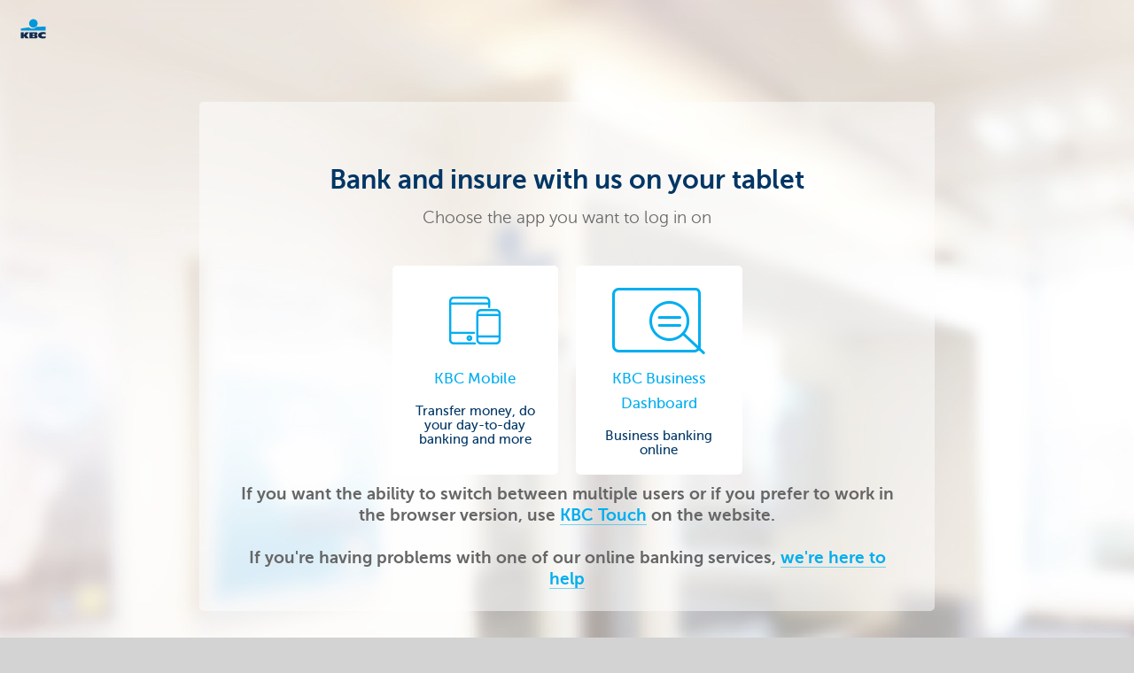

--- FILE ---
content_type: text/html; charset=utf-8
request_url: https://www.kbc.be/retail/en/processes/login/bank-on-your-tablet.html?zone=topnav
body_size: 4657
content:



<!DOCTYPE html>
<html lang="en" class="no-js mdrn aem__author--classicui aem-design aem-design--particulieren">
<head>
    <title>Bank and insure with us on your tablet - KBC Banking & Insurance</title>

<meta http-equiv="X-UA-Compatible" content="IE=edge,chrome=1">
<meta http-equiv="content-type" content="text/html; charset=UTF-8"/>

<meta name="title" content="Bank and insure with us on your tablet - KBC Banking & Insurance"/>
<meta name="description" content="Choose the app you want to log in on">
<meta http-equiv="last-modified" content="Tue, 24 Sep 2024 09:23:09 GMT"/>

<meta name="viewport" content="width=device-width, initial-scale=1.0">
<meta name="HandheldFriendly" content="true">
<meta name="MobileOptimized" content="320">

<link rel="canonical" href="https://www.kbcbrussels.be/retail/en/processes/login/bank-on-your-tablet.html"/>
<link rel="alternate" hreflang="de-be" href="https://www.kbc.be/privatkunden/de/prozess/anmelden/bankgeschaefte-auf-ihrem-tablet.html"/>
<link rel="alternate" hreflang="fr-be" href="https://www.kbc.be/particuliers/fr/processus/connexion/operations-bancaires-sur-tablette.html"/>
<link rel="alternate" hreflang="en-be" href="https://www.kbc.be/retail/en/processes/login/bank-on-your-tablet.html"/>
<link rel="alternate" hreflang="nl-be" href="https://www.kbc.be/particulieren/nl/proces/aanmelden/bankieren-op-je-tablet.html"/>
<meta name="robots" content="NOODP,NOYDIR,noindex,nofollow"/>
<meta name="browsermap.enabled" content="false"/>

<meta name="format-detection" content="telephone=no">



<meta name="twitter:card" content="summary"/>
<meta name="twitter:site" content="@KBC_BE"/>
<meta name="twitter:title" content="Bank and insure with us on your tablet - KBC Banking &amp; Insurance"/>
<meta name="twitter:description" content="Choose the app you want to log in on"/>
<meta name="twitter:image" content="https://wcmassets.kbc.be/content/dam/particulieren/nl/Proces/aanmelden/touch-achtergrond-wit.jpg/_jcr_content/renditions/cq5dam.web.960.9999.jpeg.cdn.res/last-modified/1440591327520/cq5dam.web.960.9999.jpeg"/>
<meta name="twitter:url" content="https://www.kbc.be/retail/en/processes/login/bank-on-your-tablet.html"/>

<meta property="og:title" content="Bank and insure with us on your tablet - KBC Banking &amp; Insurance"/>
<meta property="og:site_name" content="KBC"/>
<meta property="og:url" content="https://www.kbc.be/retail/en/processes/login/bank-on-your-tablet.html"/>
<meta property="og:description" content="Choose the app you want to log in on"/>
<meta property="og:image" content="https://wcmassets.kbc.be/content/dam/particulieren/nl/Proces/aanmelden/touch-achtergrond-wit.jpg/_jcr_content/renditions/cq5dam.web.1200.9999.jpeg.cdn.res/last-modified/1440591327520/cq5dam.web.1200.9999.jpeg"/>

<!--/* load js that will initiate the TrustArc script and spinner */-->
    <link rel="stylesheet" href="https://wcmassets.kbc.be/etc.clientlibs/kbc/components/websites/display-cookie-trustarc/loader.min.ACSHASHa0b2566880186ad21d19a59db52263cc.css" type="text/css"><script type="text/javascript" src="https://wcmassets.kbc.be/etc.clientlibs/kbc/components/websites/display-cookie-trustarc/loader.min.ACSHASHe8b154dc24b29d0f1e3b7b34bf30f344.js" defer></script><script type="text/javascript" src="https://wcmassets.kbc.be/etc.clientlibs/kbc/global/websites/load.min.ACSHASH2f9fe7dcb61e98188fa475a856df0504.js"></script><script type="text/javascript" src="https://wcmassets.kbc.be/etc.clientlibs/kbc/components/shared/global/head/globals.min.ACSHASHf50b1428093b72db43ef6b618095f5f1.js" defer></script><script type="text/javascript" src="https://wcmassets.kbc.be/etc.clientlibs/kbc/vendor/shared/jquery.min.ACSHASH2c3f93f38107999c6c106cba15295459.js" defer></script><script type="text/javascript" src="https://wcmassets.kbc.be/etc.clientlibs/kbc/components/shared/global/head.min.ACSHASH6eb1f4cff344d724477db0773f3328ea.js" defer></script><script type="text/javascript" src="https://wcmassets.kbc.be/etc.clientlibs/kbc/vendor/shared/modernizr.min.ACSHASH2f06bfbdc03b6c28f135a3f8893ced1b.js" defer></script><script type="text/javascript" src="https://wcmassets.kbc.be/etc.clientlibs/kbc/vendor/shared/enquire.min.ACSHASH3875f09577a561b3a2e3499baddc3c61.js" defer></script><script type="text/javascript" src="https://wcmassets.kbc.be/etc.clientlibs/kbc/components/websites/device-detection.min.ACSHASHf17f0a9527a0b2dd1e6d9bbe92ba30ef.js" defer></script><script type="text/javascript" src="https://wcmassets.kbc.be/etc.clientlibs/kbc/vendor/shared/jquery-extensions/jquery-custom-extensions.min.ACSHASHf96060aa1d6f82883706d8fb7c46ccf1.js" defer></script><script type="text/javascript" src="https://wcmassets.kbc.be/etc.clientlibs/kbc/global/websites/head.min.ACSHASHca0b4db3145a42bab171229b6a037e41.js" defer></script><link rel="stylesheet" href="https://wcmassets.kbc.be/etc.clientlibs/kbc/components/websites/cta-button.min.ACSHASHf8fe93bf10545b8ac8797515ca581896.css" type="text/css">
<link rel="stylesheet" href="https://wcmassets.kbc.be/etc.clientlibs/settings/wcm/designs/particulieren/clientlibs/main.min.ACSHASH87483553409337bb74401a16f256e004.css" type="text/css">
<link rel="stylesheet" href="https://wcmassets.kbc.be/etc.clientlibs/kbc/pages/global-logon.min.ACSHASH3090d513564b2b9e1d21cdcbf714d293.css" type="text/css"><link rel="stylesheet" href="https://wcmassets.kbc.be/etc.clientlibs/kbc/components/websites/device-detection.min.ACSHASH1f8e278e7f1c6f868c2c3dc8f49371c1.css" type="text/css"><link rel="stylesheet" href="https://wcmassets.kbc.be/etc.clientlibs/kbc/global/websites/head.min.ACSHASH6d1330f512cfd258336aefc5edbf149c.css" type="text/css"><script type="text/javascript" data-layer-name="digitalData">
    var digitalData = digitalData || {};digitalData.page = digitalData.page || {};digitalData.page.pageInfo = digitalData.page.pageInfo || {};digitalData.page.attributes = digitalData.page.attributes || {};digitalData.product = digitalData.product || [];digitalData.event=digitalData.event || [];digitalData.event[0]=digitalData.event[0] || {};digitalData.event[0].eventInfo = digitalData.event[0].eventInfo || {};digitalData.user = digitalData.user || {};digitalData.user.initiative = digitalData.user.initiative || {};digitalData.user.attributes = digitalData.user.attributes || {};digitalData.page.pageInfo.issueDate = "202505121115";digitalData.page.attributes.language = "en";digitalData.page.pageInfo.pillar = "prod";digitalData.page.attributes.title = "Bank and insure with us on your tablet";digitalData.page.pageInfo.pageID = "proces/bankieren-op-je-tablet";digitalData.page.pageInfo.pageType = "globallogon";digitalData.page.attributes.digitalChannel = "web_particulieren.kbc.be";digitalData.page.attributes.companyCode = "0001";digitalData.page.attributes.digitalAssetCode = "0001";digitalData.page.attributes.platformCode = "0002";digitalData.page.attributes.systemCode = "0001";digitalData.event[0].eventInfo.eventCode = "0098";digitalData.event[0].eventInfo.eventTypeCode = "0001";digitalData.event[0].eventInfo.eventSubTypeCode = "0001";digitalData.event[0].eventInfo.eventNameCode = "0015";digitalData.event[0].eventInfo.eventDetailCode = "0000";digitalData.event[0].eventInfo.eventDetail = "globallogon";digitalData.event[0].eventInfo.eventLinkValue = "na";digitalData.event[0].eventInfo.eventLifeCycleCode = "na";digitalData.page.attributes.siteToolCode = "0011";digitalData.page.attributes.siteToolTypeCode = "0002";digitalData.page.attributes.siteToolStatusCode = "0007";digitalData.user.initiative.offerCode = "na";digitalData.user.initiative.contentCode = "na";digitalData.user.initiative.treatmentCode = "na";digitalData.page.attributes.pageZone = "na";digitalData.page.attributes.pageZonePosition = "na";digitalData.page.attributes.contentTag = "na";digitalData.page.attributes.touchTagCode = "na";digitalData.user.attributes.loggedIn = "not logged in";digitalData.user.attributes.marketing = "na";digitalData.page.attributes.ABTest = "na";digitalData.page.attributes.ABVersion = "na";digitalData.page.attributes.distributorCode = "01";digitalData.page.attributes.segmentCode = "PPS";digitalData.event[0].eventInfo.eventJourneyCode = "na";</script>
<script async src="//assets.adobedtm.com/launch-EN0f6839f46e854ca791823915d04fd52b.min.js"></script>

    <script src="https://wcmassets.kbc.be/etc.clientlibs/kbc/vendor/websites/adobe-target-async.min.ACSHASH87dc28862eeb37139cc08aac07ec9d42.js"></script>
</head>

<body data-basename="particulieren" tabindex="-1" style="background-image: url('https://wcmassets.kbc.be/content/dam/particulieren/nl/Proces/aanmelden/touch-achtergrond-wit.jpg/_jcr_content/renditions/cq5dam.web.480.9999.jpeg.cdn.res/last-modified/1440591327520/cq5dam.web.480.9999.jpeg');" data-responsive-background data-backgroundsmall="https://wcmassets.kbc.be/content/dam/particulieren/nl/Proces/aanmelden/touch-achtergrond-wit.jpg/_jcr_content/renditions/cq5dam.web.680.9999.jpeg.cdn.res/last-modified/1440591327520/cq5dam.web.680.9999.jpeg" data-backgroundmedium="https://wcmassets.kbc.be/content/dam/particulieren/nl/Proces/aanmelden/touch-achtergrond-wit.jpg/_jcr_content/renditions/cq5dam.web.960.9999.jpeg.cdn.res/last-modified/1440591327520/cq5dam.web.960.9999.jpeg" data-backgroundlarge="https://wcmassets.kbc.be/content/dam/particulieren/nl/Proces/aanmelden/touch-achtergrond-wit.jpg/_jcr_content/renditions/cq5dam.web.1200.9999.jpeg.cdn.res/last-modified/1440591327520/cq5dam.web.1200.9999.jpeg" data-backgroundlargest="https://wcmassets.kbc.be/content/dam/particulieren/nl/Proces/aanmelden/touch-achtergrond-wit.jpg/_jcr_content/renditions/cq5dam.web.2000.9999.jpeg.cdn.res/last-modified/1440591327520/cq5dam.web.2000.9999.jpeg">
<script type="text/javascript" data-layer-name="digitalData">
    var digitalData = digitalData || {};digitalData.page = digitalData.page || {};digitalData.page.pageInfo = digitalData.page.pageInfo || {};digitalData.page.attributes = digitalData.page.attributes || {};digitalData.product = digitalData.product || [];digitalData.event=digitalData.event || [];digitalData.event[0]=digitalData.event[0] || {};digitalData.event[0].eventInfo = digitalData.event[0].eventInfo || {};digitalData.user = digitalData.user || {};digitalData.user.initiative = digitalData.user.initiative || {};digitalData.user.attributes = digitalData.user.attributes || {};digitalData.page.pageInfo.issueDate = "202505121115";digitalData.page.attributes.language = "en";digitalData.page.pageInfo.pillar = "prod";digitalData.page.attributes.title = "Bank and insure with us on your tablet";digitalData.page.pageInfo.pageID = "proces/bankieren-op-je-tablet";digitalData.page.pageInfo.pageType = "globallogon";digitalData.page.attributes.digitalChannel = "web_particulieren.kbc.be";digitalData.page.attributes.companyCode = "0001";digitalData.page.attributes.digitalAssetCode = "0001";digitalData.page.attributes.platformCode = "0002";digitalData.page.attributes.systemCode = "0001";digitalData.event[0].eventInfo.eventCode = "0098";digitalData.event[0].eventInfo.eventTypeCode = "0001";digitalData.event[0].eventInfo.eventSubTypeCode = "0001";digitalData.event[0].eventInfo.eventNameCode = "0015";digitalData.event[0].eventInfo.eventDetailCode = "0000";digitalData.event[0].eventInfo.eventDetail = "globallogon";digitalData.event[0].eventInfo.eventLinkValue = "na";digitalData.event[0].eventInfo.eventLifeCycleCode = "na";digitalData.page.attributes.siteToolCode = "0011";digitalData.page.attributes.siteToolTypeCode = "0002";digitalData.page.attributes.siteToolStatusCode = "0007";digitalData.user.initiative.offerCode = "na";digitalData.user.initiative.contentCode = "na";digitalData.user.initiative.treatmentCode = "na";digitalData.page.attributes.pageZone = "na";digitalData.page.attributes.pageZonePosition = "na";digitalData.page.attributes.contentTag = "na";digitalData.page.attributes.touchTagCode = "na";digitalData.user.attributes.loggedIn = "not logged in";digitalData.user.attributes.marketing = "na";digitalData.page.attributes.ABTest = "na";digitalData.page.attributes.ABVersion = "na";digitalData.page.attributes.distributorCode = "01";digitalData.page.attributes.segmentCode = "PPS";digitalData.event[0].eventInfo.eventJourneyCode = "na";</script>

<div class="notification__service section"></div>



<header class="header--glogon">
    <p class="logo logo--glogon">
        <a href="/retail/en.html?zone=topnav" style="background-image: url('https://wcmassets.kbc.be/content/dam/kdl-assets/logos/k/logos-kbc.svg.cdn.res/last-modified/1733244069305/logos-kbc.svg');">KBC Particulieren</a>
    </p>
</header>

<main class="main--glogon">
    <a id="main-content" tabindex="-1"></a>
    <div class="content content--glogon">
        <div class="glogon__panel">
            <h1 class="alpha h1--glogon">Bank and insure with us on your tablet</h1>

            <p class="p--glogon">Choose the app you want to log in on</p>

            <div class="glogon__parsys">
                <div class="parsys"><div class="logonbutton base section"><script type="text/javascript" data-layer-name="componentDigitalData">
        var digitalData = digitalData || {};
        digitalData.component = digitalData.component || {};
        
        digitalData.component['7e444f47-8755-42b6-b5a5-3cbd9dcacd1c'] = (function () {
            var digitalData = digitalData || {};digitalData.event=digitalData.event || [];digitalData.event[0]=digitalData.event[0] || {};digitalData.event[0].eventInfo = digitalData.event[0].eventInfo || {};digitalData.page = digitalData.page || {};digitalData.page.attributes = digitalData.page.attributes || {};digitalData.user = digitalData.user || {};digitalData.user.attributes = digitalData.user.attributes || {};digitalData.event[0].eventInfo.eventDetailCode = "0015";digitalData.event[0].eventInfo.eventDetail = "Mobile";digitalData.event[0].eventInfo.eventCode = "0106";digitalData.event[0].eventInfo.eventTypeCode = "0002";digitalData.event[0].eventInfo.eventSubTypeCode = "0010";digitalData.event[0].eventInfo.eventNameCode = "0015";digitalData.page.attributes.siteToolCode = "0011";digitalData.page.attributes.siteToolTypeCode = "0002";digitalData.page.attributes.siteToolStatusCode = "0007";digitalData.user.attributes.loggedIn = "not logged in";
                    return digitalData;
                
        })();
        
        digitalData.component['9e57e624-4502-4ccc-8b3b-ae11a5032a2d'] = (function () {
            var digitalData = digitalData || {};digitalData.event=digitalData.event || [];digitalData.event[0]=digitalData.event[0] || {};digitalData.event[0].eventInfo = digitalData.event[0].eventInfo || {};digitalData.page = digitalData.page || {};digitalData.page.attributes = digitalData.page.attributes || {};digitalData.user = digitalData.user || {};digitalData.user.attributes = digitalData.user.attributes || {};digitalData.event[0].eventInfo.eventDetailCode = "0014";digitalData.event[0].eventInfo.eventDetail = "Touch";digitalData.event[0].eventInfo.eventCode = "0106";digitalData.event[0].eventInfo.eventTypeCode = "0002";digitalData.event[0].eventInfo.eventSubTypeCode = "0010";digitalData.event[0].eventInfo.eventNameCode = "0015";digitalData.page.attributes.siteToolCode = "0011";digitalData.page.attributes.siteToolTypeCode = "0002";digitalData.page.attributes.siteToolStatusCode = "0007";digitalData.user.attributes.loggedIn = "not logged in";
                    return digitalData;
                
        })();
        </script>
<div class="button__container" data-component-type="logonbutton">
    <a href="https://play.google.com/store/apps/details?id=com.kbc.mobile.android.phone.kbc&amp;hl=en" class="button button--glogon" title="KBC Mobile" data-analytics-track='cta-click' data-analytics-cta-type='Logon' data-analytics-cta-name='Mobile' data-component-tracking-click="7e444f47-8755-42b6-b5a5-3cbd9dcacd1c" data-component-tracking-uid="7e444f47-8755-42b6-b5a5-3cbd9dcacd1c">
            <i class="icon icon--devices-expr-tablet-mobile icon--glogon"></i>

            <div class="button--glogon__icon-text">KBC Mobile</div>
            <div class="button--glogon__text">Transfer money, do your day-to-day banking and more</div>
        </a>
    <a href="/business/en/products/making-and-receiving-payments/online-banking/banking-on-your-computer/all-about-business-dashboard/login-business-dashboard.html" class="button button--glogon" title="KBC Business Dashboard" data-analytics-track='cta-click' data-analytics-cta-type='Logon' data-analytics-cta-name='Touch' data-component-tracking-click="9e57e624-4502-4ccc-8b3b-ae11a5032a2d" data-component-tracking-uid="9e57e624-4502-4ccc-8b3b-ae11a5032a2d">
            <i class="icon icon--business-dashboard icon--glogon"></i>

            <div class="button--glogon__icon-text">KBC Business Dashboard</div>
            <div class="button--glogon__text">Business banking online</div>
        </a>
    </div>

</div>
<div class="textimage parbase section"><div class="text-image  text-image--left default-margin " data-component-type="textimage">

    

    
    
    <div class="text-image__text"><p style="text-align: center;"><b>If you want the ability to switch between multiple users or if you prefer to work in the browser version, use <a href="https://kbctouch.kbc.be/LAE-P/A044/resources/0001/en?version=default" target="_blank">KBC Touch</a> on the website.</b><br />
</p></div>
</div>
</div>
<div class="textimage parbase section"><div class="text-image  text-image--left default-margin " data-component-type="textimage">

    

    
    
    <div class="text-image__text"><p style="text-align: center;"><b>If you're having problems with one of our online banking services, <a href="/retail/en/contact/problems.html" adhocenable="false">we're here to help</a></b></p></div>
</div>
</div>

</div>
</div>
            </div>
    </div>
</main>

<script type="text/javascript" src="https://wcmassets.kbc.be/etc.clientlibs/kbc/components/websites/loaders.min.ACSHASH008dbcf285b20bb452fead9143ae3665.js" defer></script><script type="text/javascript" src="https://wcmassets.kbc.be/etc.clientlibs/settings/wcm/designs/particulieren/clientlibs/main.min.ACSHASHbab651af570dc2743a84f378bc775910.js" defer></script>
<footer class="footer footer--no-doormat">
    <div class="row row--divider">
<div class="aem__social-proof__container aem__social-proof__container--images" data-component-type="social-proof">
    <a class="aem__social-proof__container__item aem__social-proof__container__item--hoverable aem__social-proof__container__item__image" href="/retail/en/info/secure4u.html">
        <img alt="secure4u" class="aem__social-proof__container__item__image__content" src="https://wcmassets.kbc.be/content/dam/particulieren/technical/logo-list-item-secure4u-3x.png/_jcr_content/renditions/cq5dam.web.480.9999.png.cdn.res/last-modified/1588066461786/cq5dam.web.480.9999.png" srcset="https://wcmassets.kbc.be/content/dam/particulieren/technical/logo-list-item-secure4u-3x.png/_jcr_content/renditions/cq5dam.web.480.9999.png.cdn.res/last-modified/1588066461786/cq5dam.web.480.9999.png 109w, https://wcmassets.kbc.be/content/dam/particulieren/technical/logo-list-item-secure4u-3x.png/_jcr_content/renditions/cq5dam.web.680.9999.png.cdn.res/last-modified/1588066461786/cq5dam.web.680.9999.png 109w, https://wcmassets.kbc.be/content/dam/particulieren/technical/logo-list-item-secure4u-3x.png/_jcr_content/renditions/cq5dam.web.960.9999.png.cdn.res/last-modified/1588066461786/cq5dam.web.960.9999.png 109w, https://wcmassets.kbc.be/content/dam/particulieren/technical/logo-list-item-secure4u-3x.png/_jcr_content/renditions/cq5dam.web.1200.9999.png.cdn.res/last-modified/1588066461786/cq5dam.web.1200.9999.png 109w, https://wcmassets.kbc.be/content/dam/particulieren/technical/logo-list-item-secure4u-3x.png/_jcr_content/renditions/cq5dam.web.2000.9999.png.cdn.res/last-modified/1588066461786/cq5dam.web.2000.9999.png 109w" sizes="105px" loading="lazy"/>
    </a>
    
</div>


</div>
    
    
    <div class="row">
        <div class="grid">
            <div class="footer__navigation">
                <div>

    
    <link data-link-clientlib rel="stylesheet" href="https://wcmassets.kbc.be/etc.clientlibs/kbc/components/websites/footer.min.ACSHASHe4c0778dd88df969d72fe219dad70ab1.css" type="text/css">


<nav class="aem-nav aem-nav--footer aem-Grid aem-Grid--12" data-component="footernav" data-component-type="footernav">
    <div class="aem-GridColumn aem-GridColumn--tablet--9" data-footer-items>
        <ul>
            <li>
                <a href="/retail/en/site-map.html?zone=doormat">Sitemap</a>
                
            </li>
<li>
                <a href="https://www.kbc.com?zone=doormat">KBC Group</a>
                
            </li>
<li>
                <a href="https://www.kbc.com/en/press-releases?zone=doormat">Press room</a>
                
            </li>
<li>
                <a href="/retail/en/info/rates-and-charges.html?zone=doormat">Rates and charges</a>
                
            </li>
<li>
                <a href="/retail/en/legal-information.html?zone=doormat">Legal information</a>
                
            </li>
<li>
                <a href="/retail/en/contact/unsubscribe.html?zone=doormat">Unsubscribe</a>
                
            </li>
<li>
                <a rel="noopener noreferrer" target="_blank" href="/jobs/en.html?zone=doormat">Jobs</a>
                
            </li>
<li>
                <a href="/retail/en/info/secure4u/responsible-disclosure-policy.html?zone=doormat">Responsible disclosure</a>
                
            </li>
<li>
                <a href="/retail/en/accessibility.html?zone=doormat">Accessibility</a>
                
            </li>

            <li>
                
                <div id="consent-banner"></div>
                <div id="teconsent"></div>
                
            </li>
        </ul>
    </div>
    <div class="aem-GridColumn aem-GridColumn--tablet--3">
        <div class="aem-sharing__wrapper aem-sharing__wrapper--footer">

    
    <link data-link-clientlib rel="stylesheet" href="https://wcmassets.kbc.be/etc.clientlibs/kbc/components/websites/footer-social-links.min.ACSHASH77f9c3c56d39a9112259e777ee9a21c7.css" type="text/css">



    <div class="aem-sharing__text">Follow KBC on</div>
    <div class="aem-sharing__buttons">
        
            <a href="https://www.facebook.com/KBCBankEnVerzekering" class="btn__sharing btn__sharing--facebook" target="_blank" rel="noopener noreferrer" title="Share now!">
                <span class="aem-sharing__btn__icon"><svg xmlns="http://www.w3.org/2000/svg" width="320" height="320" viewBox="0 0 320 320"><!--{"metaAttributes":{"multicolor":true,"glyph":false,"rotatable":false,"deprecated":false,"rename":false,"themeable":false,"low-quality":false,"custom-viewport":false,"lottie":false}}--><g id="facebook"><rect id="base" width="320" height="320" fill="#fff" fill-opacity="0"/><g id="icon"><path id="Path_6518" data-name="Path 6518" d="M288,160A128,128,0,1,0,140,286.43V197H107.51V160H140v-28.2a45.18,45.18,0,0,1,40.19-49.66,44.59,44.59,0,0,1,8.17-.12A196.6,196.6,0,0,1,217,84.5V116H200.86a18.47,18.47,0,0,0-20.77,15.87A17.66,17.66,0,0,0,180,136v24h35.55l-5.69,37H180V286.4A128,128,0,0,0,288,160Z" fill="#1877f2"/><path id="Path_6519" data-name="Path 6519" d="M209.83,197l5.69-37H180V136A18.48,18.48,0,0,1,196.73,116a18.15,18.15,0,0,1,4.1.09H217V84.54A198,198,0,0,0,188.36,82a45.17,45.17,0,0,0-48.48,41.61,46.46,46.46,0,0,0,.12,8.17V160H107.51v37H140v89.44a129,129,0,0,0,40,0V197Z" fill="#fff"/></g></g></svg></span>
            </a>
        

        
            <a class="btn__sharing btn__sharing--twitter" target="_blank" rel="noopener noreferrer" title="Tweet now!">
                <span class="aem-sharing__btn__icon"><?xml version="1.0" encoding="utf-8"?>

<svg version="1.1" xmlns="http://www.w3.org/2000/svg" xmlns:xlink="http://www.w3.org/1999/xlink" x="0px" y="0px" width="320" height="320" viewBox="0 0 320 320" enable-background="new 0 0 320 320" xml:space="preserve"><!--{"metaAttributes":{"multicolor":true,"glyph":false,"rotatable":false,"deprecated":true,"rename":false,"themeable":false,"low-quality":false,"custom-viewport":false,"lottie":false}}-->

<g>
	<path fill="#0F1419" d="M233.61,44.3h39.26l-85.76,98.02L288,275.7h-79l-61.87-80.9l-70.8,80.9H37.06l91.73-104.84L32,44.3h81
		l55.93,73.94L233.61,44.3z M219.84,252.2h21.75L101.18,66.56H77.84L219.84,252.2z"/>
</g>
</svg>
</span>
            </a>
        
        
            <a href="https://www.linkedin.com/company/kbc-bank-en-verzekering" class="btn__sharing btn__sharing--linkedin" target="_blank" rel="noopener noreferrer" title="Check now!">
                <span class="aem-sharing__btn__icon"><svg xmlns="http://www.w3.org/2000/svg" width="320" height="320" viewBox="0 0 320 320"><!--{"metaAttributes":{"multicolor":true,"glyph":false,"rotatable":false,"deprecated":false,"rename":false,"themeable":false,"low-quality":false,"custom-viewport":false,"lottie":false}}--><rect x="49.42" y="49.42" width="221.16" height="221.16" rx="8" fill="#fff"/><path id="Subtraction_1" data-name="Subtraction 1" d="M269.08,288H50.93A18.66,18.66,0,0,1,32,269.67V50.33A18.66,18.66,0,0,1,50.93,32H269.08A18.67,18.67,0,0,1,288,50.33V269.67A18.67,18.67,0,0,1,269.08,288Zm-78.3-129.68a17.06,17.06,0,0,1,15,7.24,33.39,33.39,0,0,1,4.55,18.9V246.3H249V180a73.31,73.31,0,0,0-3.37-23.11,44,44,0,0,0-9.34-16.21A42,42,0,0,0,204.53,128a40.13,40.13,0,0,0-23.18,6.59,43.11,43.11,0,0,0-11.66,12.48V130.7H131c.46,9.84.09,97.47,0,114.93v.67h38.67V181.75a25.3,25.3,0,0,1,1.27-9.38,23.89,23.89,0,0,1,7-9.61,19.92,19.92,0,0,1,12.84-4.44ZM70.94,130.7V246.3H109.6V130.7ZM90.54,75a22.79,22.79,0,0,0-15.87,5.73,19.24,19.24,0,0,0-6,14.22,19.5,19.5,0,0,0,5.82,14.16A21.81,21.81,0,0,0,90,114.94h.25a22.66,22.66,0,0,0,16-5.83A19.3,19.3,0,0,0,112.18,95a20.13,20.13,0,0,0-6-14.22A22,22,0,0,0,90.54,75Z" fill="#069"/></svg></span>
            </a>
        
        
        
    </div>

</div>

    </div>
</nav>
</div>
            </div>
        </div>
    </div>
</footer>







<script type="text/javascript" data-experience-settings>
    var aem = aem || {};
    aem.global = {"components":[{"name":"pageSettings","siteName":"particulieren","language":"en"},{"pillar":"prod","secureDeeplinkEndpointSuffix":".kbc.securedeeplinks.nocache.json","deeplinkEndpointSuffix":".kbc.deeplinks.nocache.json","name":"environmentSettings"},{"enableSuggestions":false,"enableAssetsSearch":false,"name":"search","assetImageUrl":"","paginationSize":10,"defaultImageUrl":"","excludedTemplates":[]},{"name":"queryParamToCookieSettings","items":[{"paramName":"porcode","maxLength":4,"cookieName":"agency_id","maxAge":30,"consentParamName":""}]},{"redirectUrl":"https://www.kbc.bekbc.be/operating-system.html","name":"userAgentFilter","blockedUserAgents":[],"warnedUserAgents":["Windows NT 6.0"]},{"apiKey":"AIzaSyAIygCOwohVQZn-U2uXq1nB_Qs4LnhdhwI","name":"googleMapsConfig"},{"trustArcFeatureUrl":"https://consent.truste.com/notice?domain\u003d${domain}\u0026c\u003dteconsent\u0026gtm\u003d1\u0026text\u003dtrue\u0026language\u003d${language}\u0026pcookie","trustArcFeatureEnabled":true,"name":"trustArcFeature","trustArcFeatureEnabledSites":["particulieren","ondernemen","privatebanking","partnerships","jobs-24plus","corporate","web_campaigns","web_kching","developers","premiumbanking","web_lease.kbc.lu","web_jobs.kbc.be","web_jobs.cbc.be","securitiesservices.kbc.be","web_autolease.kbc.be"]},{"name":"deeplinkExceptions","exceptions":["le1-homeatonce-simulation-public","le1-homeAtOnce-simulation","ds1-opensecuritydepositaccount","lm1-digiforms-generic-public"]},{"languages":["cs","de","bg","sk","en","fr","hu","nl"],"entities":["ubb-bg","cbc","bxl","kbc","csob-sk","csob-cz","kh-hu"],"name":"experienceFragmentsOverviewConfig","countries":["czech-republic","bulgaria","slovakia","belgium","hungary"]}]}
</script>

    
    <script data-script-clientlib type="text/javascript" src="https://wcmassets.kbc.be/etc.clientlibs/kbc/components/shared/global/experience-settings.min.ACSHASH986e59f8ac49063190441f4f4fbf7659.js"></script>




</body>

</html>


--- FILE ---
content_type: text/css; charset=utf-8
request_url: https://wcmassets.kbc.be/etc.clientlibs/kbc/pages/global-logon.min.ACSHASH3090d513564b2b9e1d21cdcbf714d293.css
body_size: 1383
content:
html,body{min-height:100vh}body{background-color:#d3d3d3;background-position:left top;background-repeat:no-repeat;background-size:cover;height:100%;display:-webkit-box;display:-moz-box;display:box;display:-webkit-flex;display:-moz-flex;display:-ms-flexbox;display:flex;-webkit-box-orient:vertical;-moz-box-orient:vertical;box-orient:vertical;-webkit-flex-direction:column;-moz-flex-direction:column;flex-direction:column;-ms-flex-direction:column}.header--glogon{width:100%;position:relative;padding:.9375em 1.25em;background-color:#fff}.header--glogon::after{content:"";display:table;clear:both}@media screen and (min-width: 768px){.header--glogon{background-color:rgba(0,0,0,0)}}.logo--glogon{float:left;margin:0;padding:0;overflow:hidden;height:2.1875em;line-height:2.1875em}.logo--glogon a{display:inline-block;height:2.1875em;line-height:6.5625em;border-bottom:none;background-repeat:no-repeat;background-size:contain;width:6.25em}.nav--glogon{float:right;border:none;text-decoration:none;line-height:2.1875em;padding:0;margin:0;font-size:1em}@media screen and (min-width: 768px){.nav--glogon{float:left}}.nav--glogon .icon--glogon-arrow-left{color:#003665;color:var(--color-primary-dark)}.nav--glogon__text{display:inline-block;margin-left:.625em}.main--glogon{padding:3.125em 1.25em;-webkit-box-flex:1;-moz-box-flex:1;box-flex:1;-webkit-flex:1 0 auto;-moz-flex:1 0 auto;-ms-flex:1 0 auto;flex:1 0 auto}.content--glogon{margin:0 auto;text-align:center}.h1--glogon{padding:70px 0 0;margin-bottom:.4375em}.glogon__panel{margin:0 auto;max-width:310px;border-radius:5px;background-color:hsla(0,0%,100%,.5)}@media screen and (min-width: 768px){.glogon__panel{max-width:630px}}@media screen and (min-width: 992px){.glogon__panel{max-width:830px}}.button__container{text-align:left;display:-webkit-box;display:-moz-box;display:box;display:-webkit-flex;display:-moz-flex;display:-ms-flexbox;display:flex;-webkit-box-pack:start;-moz-box-pack:start;box-pack:start;-webkit-justify-content:start;-moz-justify-content:start;-ms-justify-content:start;-o-justify-content:start;justify-content:start;-ms-flex-pack:start;-webkit-box-lines:multiple;-moz-box-lines:multiple;box-lines:multiple;-webkit-flex-wrap:wrap;-moz-flex-wrap:wrap;-ms-flex-wrap:wrap;flex-wrap:wrap}@media screen and (min-width: 768px){.button__container{-webkit-box-pack:center;-moz-box-pack:center;box-pack:center;-webkit-justify-content:center;-moz-justify-content:center;-ms-justify-content:center;-o-justify-content:center;justify-content:center;-ms-flex-pack:center}}.button--glogon{transition:none;padding:1.25em .625em .9375em;display:block;text-align:center;border:none;margin:10px;background:#fff;border-radius:5px;color:#00aeef;color:var(--color-primary-light);width:calc(50% - 20px)}@media screen and (min-width: 768px){.button--glogon{width:calc(25% - 20px)}}@media screen and (min-width: 992px){.button--glogon{font-size:1.33em}}.button--glogon:hover .button--glogon__icon-text,.button--glogon:hover .icon--glogon{color:#f19d00}.button--glogon__icon-text{font-family:"MuseoSans",sans-serif;font-size:.8em;margin-top:0em;margin-bottom:.825em}.button--glogon__text{font-size:.7em;line-height:1.1em;color:#003665;color:var(--color-primary-dark)}.icon--glogon{font-weight:300;display:block;font-size:3.5em;color:#00aeef;color:var(--color-primary-light);margin-bottom:.1875em}.alert--glogon{text-align:center;color:#666;min-height:2.5em;padding:.6875em .625em .625em 2.5em;background-color:#fff;border-radius:5px;margin:.625em 0 0}.alert__text{font-size:.8em}.glogon__parsys .textimage p,.p--glogon{color:#666;font-size:1.2em;line-height:1.3em;padding:0 5%}.button--appstore{transition:none;display:inline-block;border-radius:5px;padding:10px;border:none;background-color:#fff}.button--appstore .icon--glogon-appstore-inline{float:left;width:32px;height:32px;background-image:url("[data-uri]")}.button--appstore__text{line-height:32px;float:left;margin-left:10px;font-size:.8em;font-family:"MuseoSans",sans-serif}.footer .bT{border-top:0}
